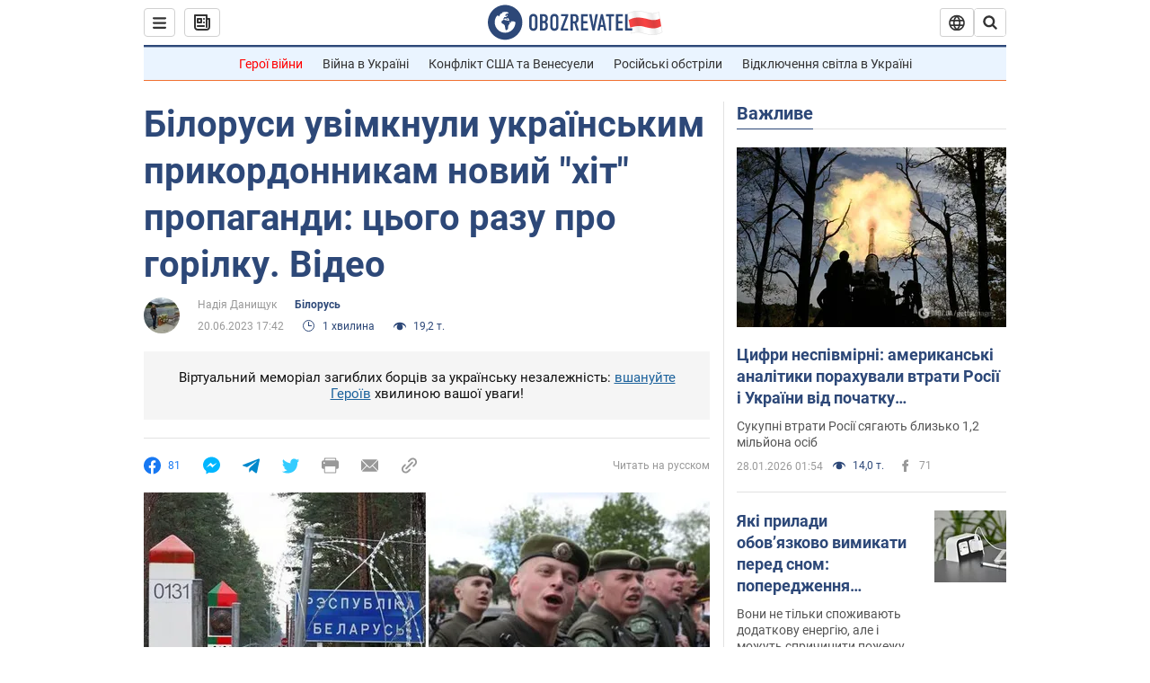

--- FILE ---
content_type: application/x-javascript; charset=utf-8
request_url: https://servicer.idealmedia.io/1418748/1?nocmp=1&sessionId=697a13f4-09ea4&sessionPage=1&sessionNumberWeek=1&sessionNumber=1&scale_metric_1=64.00&scale_metric_2=256.00&scale_metric_3=100.00&cbuster=1769608180346228622217&pvid=0bcba4bf-ab42-4145-8442-10958dafa2e2&implVersion=11&lct=1763555100&mp4=1&ap=1&consentStrLen=0&wlid=e160170b-3c50-4fc5-9fe2-80d16a268062&uniqId=120e3&niet=4g&nisd=false&evt=%5B%7B%22event%22%3A1%2C%22methods%22%3A%5B1%2C2%5D%7D%2C%7B%22event%22%3A2%2C%22methods%22%3A%5B1%2C2%5D%7D%5D&pv=5&jsv=es6&dpr=1&hashCommit=cbd500eb&apt=2023-06-20T17%3A42%3A00&tfre=3118&w=0&h=1&tl=150&tlp=1&sz=0x1&szp=1&szl=1&cxurl=https%3A%2F%2Fwww.obozrevatel.com%2Fukr%2Fbelarus%2Fbilorusi-uvimknuli-ukrainskim-prikordonnikam-novij-hit-propagandi-tsogo-razu-pro-gorilku-video.htm&ref=&lu=https%3A%2F%2Fwww.obozrevatel.com%2Fukr%2Fbelarus%2Fbilorusi-uvimknuli-ukrainskim-prikordonnikam-novij-hit-propagandi-tsogo-razu-pro-gorilku-video.htm
body_size: 806
content:
var _mgq=_mgq||[];
_mgq.push(["IdealmediaLoadGoods1418748_120e3",[
["unian.net","11979010","1","Відома російська акторка вразила всіх заявою про українців","Тетяна зробила емоційний допис в мережі.","0","","","","mNzK--1vfA6xLmmuPT-qaeXPQXs9BoHKM8VPL8tx2t9_IflNQAcCFUhNU-7RqfNCJP9NESf5a0MfIieRFDqB_Kldt0JdlZKDYLbkLtP-Q-Up8ZS3Pj7HFoDF6mTcNb91",{"i":"https://s-img.idealmedia.io/n/11979010/45x45/200x0x800x800/aHR0cDovL2ltZ2hvc3RzLmNvbS90LzIwMjYtMDEvNDI3MDI0LzlmZDJlYTUzZjZmMGFiODJjNTNiNTBkYTI1ZjRhMzJhLmpwZWc.webp?v=1769608180-ZaTbEgja2LZKvGLLeqZygSvzGmExW4enFmRdSGppm6c","l":"https://clck.idealmedia.io/pnews/11979010/i/1298901/pp/1/1?h=mNzK--1vfA6xLmmuPT-qaeXPQXs9BoHKM8VPL8tx2t9_IflNQAcCFUhNU-7RqfNCJP9NESf5a0MfIieRFDqB_Kldt0JdlZKDYLbkLtP-Q-Up8ZS3Pj7HFoDF6mTcNb91&utm_campaign=obozrevatel.com&utm_source=obozrevatel.com&utm_medium=referral&rid=315710fa-fc50-11f0-93c9-d404e6f97680&tt=Direct&att=3&afrd=296&iv=11&ct=1&gdprApplies=0&muid=q0sEmfMcm3N5&st=-300&mp4=1&h2=RGCnD2pppFaSHdacZpvmnoTb7XFiyzmF87A5iRFByjv3Uq9CZQIGhHBl6Galy7GAk9TSCRwSv8cyrs8w0o3L6w**","adc":[],"sdl":0,"dl":"","category":"Шоу-бизнес","dbbr":0,"bbrt":0,"type":"e","media-type":"static","clicktrackers":[],"cta":"Читати далі","cdt":"","tri":"315721c8-fc50-11f0-93c9-d404e6f97680","crid":"11979010"}],],
{"awc":{},"dt":"desktop","ts":"","tt":"Direct","isBot":1,"h2":"RGCnD2pppFaSHdacZpvmnoTb7XFiyzmF87A5iRFByjv3Uq9CZQIGhHBl6Galy7GAk9TSCRwSv8cyrs8w0o3L6w**","ats":0,"rid":"315710fa-fc50-11f0-93c9-d404e6f97680","pvid":"0bcba4bf-ab42-4145-8442-10958dafa2e2","iv":11,"brid":32,"muidn":"q0sEmfMcm3N5","dnt":2,"cv":2,"afrd":296,"consent":true,"adv_src_id":39175}]);
_mgqp();


--- FILE ---
content_type: image/svg+xml
request_url: https://cdn.obozrevatel.com/news/img/icons/logo/obozevatel-logo-belarus.svg
body_size: 3864
content:
<svg width="374" height="76" viewBox="0 0 374 76" fill="none" xmlns="http://www.w3.org/2000/svg">
<path fill-rule="evenodd" clip-rule="evenodd" d="M306.631 61.045L298.185 19.7404C308.821 15.2318 314.983 10.2606 341.019 17.398C355.5 21.3676 364.5 16.0039 364.5 16.0039L372 58.5C361.336 64.1514 353.34 66.7873 327.724 59.7651C321.261 57.9932 313.03 58.4843 306.631 61.045Z" fill="url(#paint0_linear_10290_33190)"/>
<path fill-rule="evenodd" clip-rule="evenodd" d="M313.753 13.7074C319.974 12.7788 328.1 13.3378 341.152 16.9157C348.308 18.8775 354.097 18.5303 358.088 17.7C360.085 17.2846 361.632 16.748 362.677 16.3176C363.199 16.1024 363.596 15.9139 363.859 15.7805C363.991 15.7138 364.089 15.6609 364.154 15.6253C364.186 15.6075 364.21 15.5941 364.225 15.5855L364.241 15.5761L364.244 15.5743L364.867 15.2034L372.556 58.7714L372.234 58.9417C366.88 61.779 362.143 63.8885 355.506 64.3837C348.888 64.8776 340.421 63.764 327.592 60.2473C321.236 58.5049 313.117 58.988 306.816 61.5092L306.261 61.7315L297.613 19.4396L297.99 19.28C299.089 18.814 300.146 18.3402 301.186 17.8736C305.13 16.1049 308.842 14.4405 313.753 13.7074ZM364.127 16.7643C363.855 16.8967 363.498 17.061 363.058 17.2422C361.963 17.6935 360.355 18.2497 358.292 18.679C354.163 19.5381 348.212 19.888 340.887 17.8801C327.903 14.3206 319.929 13.7966 313.901 14.6964C309.138 15.4074 305.577 17.0033 301.651 18.7624C300.714 19.1823 299.757 19.6115 298.757 20.0401L307.002 60.3647C313.414 57.9541 321.471 57.5325 327.857 59.2829C340.644 62.7883 348.982 63.8678 355.432 63.3865C361.733 62.9162 366.269 60.954 371.444 58.2281L364.127 16.7643Z" fill="#E1E1E1"/>
<path fill-rule="evenodd" clip-rule="evenodd" d="M304.109 48.9688L300.75 32.719C311.386 28.2104 317.166 24.2808 343.5 31.5002C357.981 35.4699 366.977 29.8203 366.977 29.8203L369.813 45.7774C359.149 51.4288 352.5 52.305 329.5 46C323.036 44.228 310.509 46.4081 304.109 48.9688Z" fill="url(#paint1_linear_10290_33190)"/>
<path d="M38.5574 1C18.4118 1 2 17.423 2 37.777C2 58.131 18.4118 74.554 38.5574 74.554C58.7899 74.554 75.1148 58.0437 75.1148 37.777C75.2017 17.423 58.7899 1 38.5574 1ZM60.4398 38.7379C59.8319 50.4437 50.2801 59.7034 38.4706 59.7034C26.3137 59.7034 16.5014 49.8322 16.5014 37.6023C16.5014 32.7977 17.9776 28.3425 20.5826 24.7609C21.7115 23.1885 23.2745 23.0138 23.7087 23.1011C23.7087 23.1011 23.8824 23.4506 24.1429 24.0621C24.4034 24.6736 24.7507 25.023 25.1849 25.023C25.7927 25.023 26.3137 24.4115 26.8347 23.1885C27.4426 21.6161 28.2241 20.5678 28.9188 19.9563C29.7003 19.3448 30.395 18.908 31.1765 18.646C31.437 18.5586 31.6975 18.5586 31.958 18.4713C32.3053 18.3839 32.5658 18.2092 32.5658 18.0345C32.5658 17.5977 32.3922 17.2483 31.958 16.8988C33.7815 16.1126 36.1261 15.6759 38.9048 15.6759C41.423 15.6759 42.8123 16.0253 42.8123 16.0253C44.7227 16.5494 46.112 17.423 46.0252 18.0345C45.9384 18.646 45.07 18.9954 44.1148 18.8207C43.1597 18.646 41.5098 19.4322 40.4678 20.3931C39.4258 21.354 38.7311 22.577 38.9048 23.0138C39.0784 23.4506 39.5126 23.9747 39.6863 23.9747C39.9468 24.0621 40.2073 24.3241 40.381 24.5862C40.5546 24.8483 40.902 24.9356 41.0756 24.7609C41.3361 24.5862 41.5098 24.1494 41.423 23.6253C41.423 23.1885 41.8571 22.4023 42.465 21.9655C43.0728 21.5287 43.507 21.7908 43.507 22.577C43.507 23.3632 43.1597 24.4115 42.7255 24.8483C42.3781 25.3724 41.3361 26.0713 40.4678 26.4207C39.5994 26.7701 36.9076 26.3333 36.2129 27.2943C35.7787 27.9057 37.1681 28.5172 36.2997 28.954C35.7787 29.2161 35.1709 28.954 34.9104 29.4782C34.6499 30.0023 34.4762 30.9632 34.9104 31.3126C35.4314 31.8368 36.9944 31.1379 37.0812 30.5264C37.1681 29.8276 37.7759 29.8276 38.2101 29.9149C38.6443 30.0023 39.2521 29.8276 39.5126 29.5655C39.7731 29.3034 40.381 29.3034 40.7283 29.5655C41.0756 29.8276 41.5966 30.4391 41.6835 30.9632C41.8571 31.4 41.944 31.7494 41.3361 32.0989C41.0756 32.2736 41.1625 32.5356 41.423 32.623C41.6835 32.7977 42.465 32.7103 42.7255 32.5356C42.986 32.3609 43.1597 31.8368 43.2465 31.5747C43.3333 31.3126 43.7675 31.4874 44.028 31.4C44.2885 31.2253 44.1148 31.1379 43.7675 30.6138C43.3333 30.0897 42.5518 29.9149 42.465 28.954C42.3782 28.6046 43.2465 28.5172 44.1148 28.5172C44.8964 28.5172 45.7647 29.3908 45.9384 30.4391C46.112 31.4874 46.5462 32.2736 46.8936 32.2736C47.2409 32.2736 47.2409 34.0207 46.6331 34.1954C46.0252 34.3701 44.6359 34.4575 43.507 34.108C41.5098 33.5839 39.1653 33.0598 38.4706 32.9724C37.6891 32.8851 37.0812 32.2736 36.4734 32.1862C35.2577 32.0115 33.7815 33.3218 33.7815 33.3218C32.2185 33.846 31.1765 34.9816 30.916 35.9425C30.7423 36.9034 30.8291 38.3011 31.0896 39C31.3501 39.6988 32.5658 40.4851 33.6947 40.7471C34.8235 41.0092 36.5602 42.4069 37.6022 43.892C38.3838 47.0368 38.7311 49.6575 38.7311 49.6575C38.9916 51.6667 39.5994 53.5885 40.2073 53.9379C40.8151 54.3747 43.4202 53.7632 44.2885 52.0161C45.2437 50.269 44.8964 45.5517 45.1569 44.5908C45.4174 43.7172 48.0224 41.708 48.1961 40.8345C48.3697 40.0483 48.0224 38.9126 48.0224 38.9126C47.2409 37.0782 46.7199 35.5057 46.8936 35.4184C47.0672 35.331 47.5882 36.1172 48.0224 37.2529C48.4566 38.3011 49.5854 39 50.3669 38.6506C51.2353 38.3011 51.3221 37.0782 50.7143 35.7678C52.7115 35.5931 54.7087 35.5931 56.4454 35.7678C58.1821 35.9425 59.6583 36.6414 60.0056 36.9908C60.4398 38.1264 60.4398 38.7379 60.4398 38.7379Z" fill="#2D4878"/>
<path d="M89.79 29.4783C89.79 26.8576 89.9637 24.3243 92.3951 22.053C93.8713 20.6553 95.8685 19.7817 98.4735 19.7817C101.079 19.7817 103.076 20.6553 104.552 22.053C106.896 24.3243 107.157 26.8576 107.157 29.4783V45.9886C107.157 48.6093 106.983 51.1427 104.552 53.4139C103.076 54.8116 101.079 55.6852 98.4735 55.6852C95.8685 55.6852 93.8713 54.8116 92.3951 53.4139C90.0505 51.1427 89.79 48.6093 89.79 45.9886V29.4783ZM102.207 28.7794C102.207 27.7312 102.121 26.6829 101.165 25.722C100.644 25.1978 99.6892 24.761 98.4735 24.761C97.2578 24.761 96.3895 25.1978 95.7816 25.722C94.8265 26.6829 94.7396 27.7312 94.7396 28.7794V46.7748C94.7396 47.8231 94.8265 48.8714 95.7816 49.8323C96.3026 50.3565 97.2578 50.7932 98.4735 50.7932C99.6892 50.7932 100.558 50.3565 101.165 49.8323C102.121 48.8714 102.207 47.8231 102.207 46.7748V28.7794Z" fill="#2D4878"/>
<path d="M119.487 20.3057C120.964 20.3057 123.829 20.4804 126 21.9654C129.126 24.2367 129.126 27.9057 129.126 30.0022C129.126 32.2735 128.952 33.8459 127.65 35.4183C127.042 36.2045 126.26 36.7287 125.739 36.9907C127.042 37.6022 127.65 38.4758 128.084 39.1746C129.039 40.9218 129.039 41.8827 129.039 43.5424V46.1631C129.039 47.6482 129.039 51.2298 126.087 53.4137C124.958 54.2873 123.134 55.0735 120.182 55.0735H112.627V20.3057H119.487ZM117.751 34.8068H120.095C121.745 34.8068 122.787 34.108 123.221 33.4965C123.829 32.7976 124.176 31.5746 124.176 30.5264V28.4298C124.176 27.5562 123.742 26.6827 123.221 26.0712C122.613 25.4597 121.658 24.9355 120.008 24.9355H117.664V34.8068H117.751ZM117.751 50.7057H120.008C120.79 50.7057 122.353 50.6183 123.395 49.1333C124.263 47.9976 124.263 46.1631 124.263 45.639V43.9792C124.263 42.3195 124.003 41.0965 122.961 40.1356C122.179 39.5241 121.398 39.262 120.356 39.262H117.838V50.7057H117.751Z" fill="#2D4878"/>
<path d="M134.423 29.4783C134.423 26.8576 134.597 24.3243 137.028 22.053C138.504 20.6553 140.501 19.7817 143.106 19.7817C145.711 19.7817 147.709 20.6553 149.185 22.053C151.529 24.3243 151.79 26.8576 151.79 29.4783V45.9886C151.79 48.6093 151.616 51.1427 149.185 53.4139C147.709 54.8116 145.711 55.6852 143.106 55.6852C140.501 55.6852 138.504 54.8116 137.028 53.4139C134.683 51.1427 134.423 48.6093 134.423 45.9886V29.4783ZM146.84 28.7794C146.84 27.7312 146.753 26.6829 145.798 25.722C145.277 25.1978 144.322 24.761 143.106 24.761C141.891 24.761 141.022 25.1978 140.414 25.722C139.459 26.6829 139.372 27.7312 139.372 28.7794V46.7748C139.372 47.8231 139.459 48.8714 140.414 49.8323C140.935 50.3565 141.891 50.7932 143.106 50.7932C144.322 50.7932 145.19 50.3565 145.798 49.8323C146.753 48.8714 146.84 47.8231 146.84 46.7748V28.7794Z" fill="#2D4878"/>
<path d="M172.37 20.3057V24.1493L161.949 50.7057H172.109V55.1608H156.739V50.793L166.899 24.8482H157.434V20.393H172.37V20.3057Z" fill="#2D4878"/>
<path d="M184.006 20.3058C186.524 20.3058 190.171 20.131 192.516 23.0138C193.644 24.4115 194.339 26.5081 194.339 29.0414V31.6621C194.339 33.9333 193.558 36.0299 192.516 37.1655C191.734 38.0391 190.779 38.6506 189.911 38.9126L195.381 54.9862H190.258L185.482 39.9609H182.53V54.9862H177.493V20.3058H184.006ZM182.443 35.6805H185.221C186.35 35.6805 187.305 35.4184 188.261 34.5448C189.216 33.5839 189.303 32.7103 189.303 31.4V28.8667C189.303 27.5563 188.782 26.3333 188.174 25.7218C187.219 24.7609 186.003 24.8483 184.961 24.8483H182.356V35.6805H182.443Z" fill="#2D4878"/>
<path d="M199.549 20.3057H214.224V25.0229H204.498V35.2436H213.095V39.6988H204.498V50.3562H214.398V55.0735H199.549V20.3057V20.3057Z" fill="#2D4878"/>
<path d="M228.292 55.1608H223.95L216.569 20.3057H222.039L226.034 44.416H226.208L230.376 20.3057H235.586L228.292 55.1608Z" fill="#2D4878"/>
<path d="M248.785 55.1608L247.135 47.7355H240.796L239.146 55.1608H234.196L241.751 20.3057H246.093L253.647 55.1608H248.785ZM243.835 30.0022L241.23 43.193H246.44L243.835 30.0022Z" fill="#2D4878"/>
<path d="M269.711 20.3057V25.0229H263.546V55.1608H258.596V25.0229H252.431V20.3057H269.711V20.3057Z" fill="#2D4878"/>
<path d="M273.706 20.3057H288.381V25.0229H278.656V35.2436H287.252V39.6988H278.656V50.3562H288.555V55.0735H273.706V20.3057V20.3057Z" fill="#2D4878"/>
<path d="M298.193 20.3057V50.4436H308.613V55.1608H293.157V20.3057H298.193Z" fill="#2D4878"/>
<defs>
<linearGradient id="paint0_linear_10290_33190" x1="303" y1="36.5" x2="366.357" y2="22.7894" gradientUnits="userSpaceOnUse">
<stop offset="0.0677083" stop-color="white"/>
<stop offset="0.223958" stop-color="#EBEBEB"/>
<stop offset="0.411458" stop-color="white"/>
<stop offset="0.546875" stop-color="white"/>
<stop offset="0.755208" stop-color="#EBEBEB"/>
<stop offset="0.911458" stop-color="white"/>
</linearGradient>
<linearGradient id="paint1_linear_10290_33190" x1="307.5" y1="46.001" x2="368" y2="32.5054" gradientUnits="userSpaceOnUse">
<stop stop-color="#F94343"/>
<stop offset="0.208717" stop-color="#DA3F3F"/>
<stop offset="0.468388" stop-color="#F94343"/>
<stop offset="0.752025" stop-color="#DA3F3F"/>
<stop offset="1" stop-color="#F94343"/>
</linearGradient>
</defs>
</svg>
